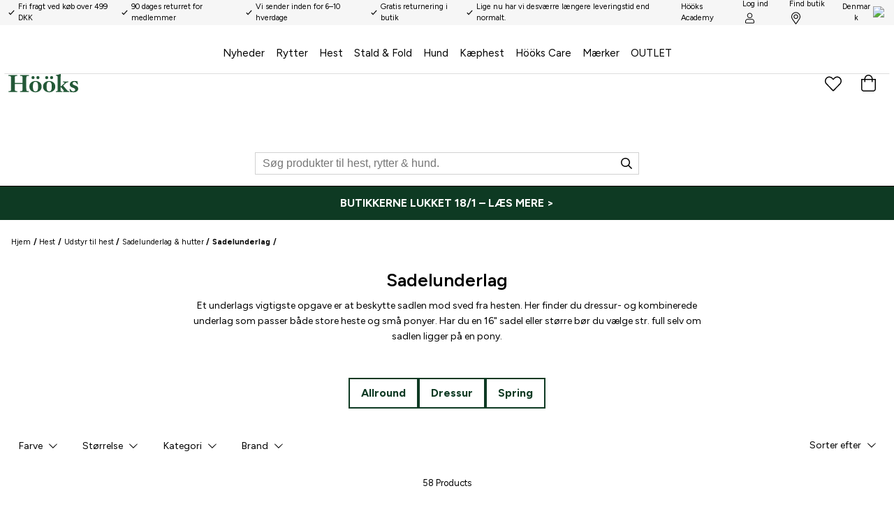

--- FILE ---
content_type: text/plain
request_url: https://www.hooks.dk/metrics/g/collect?v=2&tid=G-FR20KDWYJB&gtm=45je61f0h2v871503770za20gzb76226516zd76226516&_p=1768736505747&gcs=G111&gcu=1&gcd=13r3r3r3r5l1&npa=0&dma=0&gdid=dMWZhNz&gcut=3&cid=1830714927.1768736512&ecid=688129867&ul=en-us%40posix&sr=1280x720&_fplc=0&ur=US-OH&frm=0&pscdl=noapi&_eu=AAAAAGQ&sst.rnd=1638492972.1768736512&sst.adr=1&sst.us_privacy=1---&sst.tft=1768736505747&sst.gcut=3&sst.syn=1&sst.lpc=66406967&sst.navt=n&sst.ude=1&sst.sw_exp=1&_s=4&tag_exp=103116026~103200004~104527907~104528500~104684208~104684211~105391253~115938465~115938468~116744867~117041588~117099528&sid=1768736511&sct=1&seg=0&dl=https%3A%2F%2Fwww.hooks.dk%2Fhest%2Fudstyr-til-hest%2Fsadelunderlag-hutter%2Fsadelunderlag&dt=Sadelunderlag%20-%20H%C3%B6%C3%B6ks&_tu=DA&en=user_engagement&ep.event_id=1768737243019_17687369588719&ep.ga_temp_client_id=1830714927.1768736512&ep.ga_temp_ecid=688129867&_et=359&tfd=12703&richsstsse
body_size: 663
content:
event: message
data: {"send_pixel":["https://analytics.google.com/g/s/collect?dma=0&npa=0&gcs=G111&gcu=1&gcd=13r3r3r3r5l1&gtm=45j91e61e1v871503770z99230107309za20gzb76226516zd76226516&tag_exp=103116026~103200004~104527907~104528500~104684208~104684211~105391253~115938465~115938468~116744867~117041588~117099528&_is_sw=0&_tu=DA&_gsid=FR20KDWYJBKxfoZoKeo5rpEJb0JZzD6w"],"options":{}}

event: message
data: {"send_pixel":["https://stats.g.doubleclick.net/g/collect?v=2&dma=0&npa=0&gcs=G111&gcu=1&gcd=13r3r3r3r5l1&tid=G-FR20KDWYJB&cid=yyvnCNk5aR5mFjtMyybAu7BSTCBsVSM7veQlz0nLH58%3D.1768736512&gtm=45j91e61e1v871503770z99230107309za20gzb76226516zd76226516&tag_exp=103116026~103200004~104527907~104528500~104684208~104684211~105391253~115938465~115938468~116744867~117041588~117099528&_is_sw=0&_tu=DA&aip=1"],"options":{}}

event: message
data: {"response":{"status_code":200,"body":""}}

